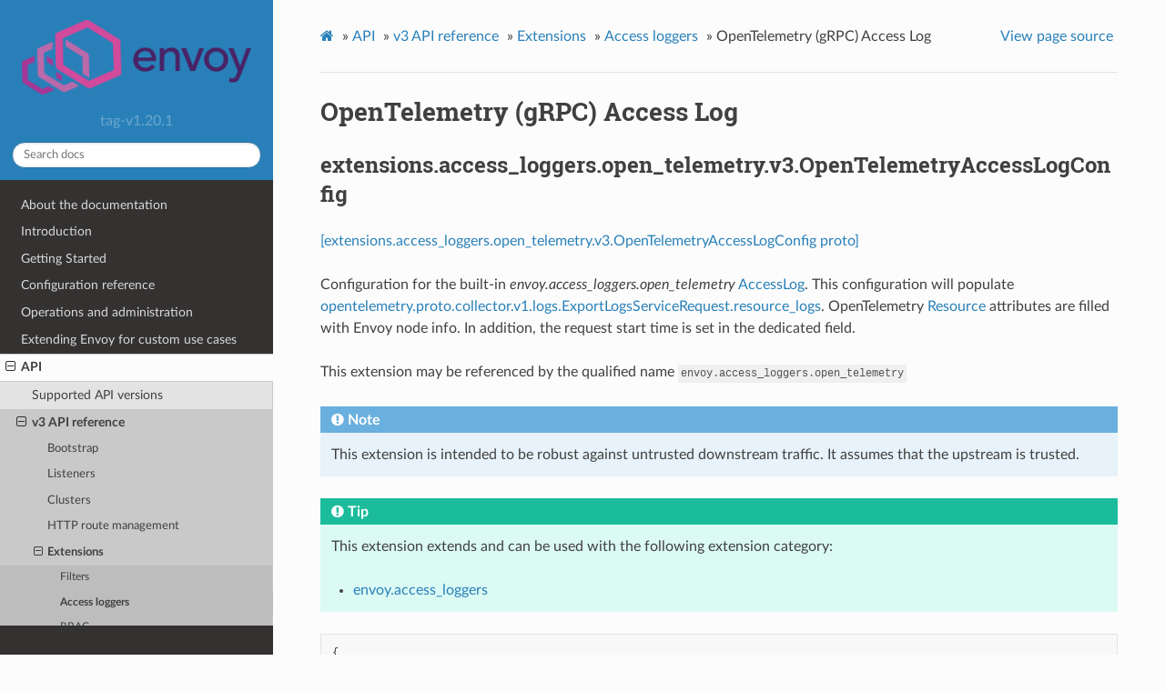

--- FILE ---
content_type: text/html; charset=UTF-8
request_url: https://www.envoyproxy.io/docs/envoy/v1.20.1/api-v3/extensions/access_loggers/open_telemetry/v3/logs_service.proto
body_size: 3212
content:
<!DOCTYPE html>
<html class="writer-html5" lang="en" >
<head>
  <meta charset="utf-8" />
  <meta name="viewport" content="width=device-width, initial-scale=1.0" />
  <title>OpenTelemetry (gRPC) Access Log &mdash; envoy tag-v1.20.1 documentation</title>
      <link rel="stylesheet" href="../../../../../_static/pygments.css" type="text/css" />
      <link rel="stylesheet" href="../../../../../_static/css/envoy.css" type="text/css" />
      <link rel="stylesheet" href="../../../../../_static/copybutton.css" type="text/css" />
      <link rel="stylesheet" href="../../../../../_static/tabs.css" type="text/css" />
    <link rel="shortcut icon" href="../../../../../_static/favicon.ico"/>
  <!--[if lt IE 9]>
    <script src="../../../../../_static/js/html5shiv.min.js"></script>
  <![endif]-->
  
        <script data-url_root="../../../../../" id="documentation_options" src="../../../../../_static/documentation_options.js"></script>
        <script src="../../../../../_static/jquery.js"></script>
        <script src="../../../../../_static/underscore.js"></script>
        <script src="../../../../../_static/doctools.js"></script>
        <script src="../../../../../_static/clipboard.min.js"></script>
        <script src="../../../../../_static/copybutton.js"></script>
    <script src="../../../../../_static/js/theme.js"></script>
    <link rel="index" title="Index" href="../../../../../genindex.html" />
    <link rel="search" title="Search" href="../../../../../search.html" />
    <link rel="next" title="Standard Streams Access loggers" href="../../stream/v3/stream.proto.html" />
    <link rel="prev" title="gRPC Access Log Service (ALS)" href="../../grpc/v3/als.proto.html" /> 
</head>

<body class="wy-body-for-nav"> 
  <div class="wy-grid-for-nav">
    <nav data-toggle="wy-nav-shift" class="wy-nav-side">
      <div class="wy-side-scroll">
        <div class="wy-side-nav-search" >
            <a href='/docs/envoy/v1.20.1/'>
            <img src="../../../../../_static/envoy-logo.png" class="logo" alt="Logo"/>
          </a>
              <div class="version">
                tag-v1.20.1
              </div>
<div role="search">
  <form id="rtd-search-form" class="wy-form" action="../../../../../search.html" method="get">
    <input type="text" name="q" placeholder="Search docs" />
    <input type="hidden" name="check_keywords" value="yes" />
    <input type="hidden" name="area" value="default" />
  </form>
</div>
        </div><div class="wy-menu wy-menu-vertical" data-spy="affix" role="navigation" aria-label="Navigation menu">
              <ul class="current">
<li class="toctree-l1"><a class='reference internal' href='/docs/envoy/v1.20.1/about_docs'>About the documentation</a></li>
<li class="toctree-l1"><a class='reference internal' href='/docs/envoy/v1.20.1/intro/intro'>Introduction</a></li>
<li class="toctree-l1"><a class='reference internal' href='/docs/envoy/v1.20.1/start/start'>Getting Started</a></li>
<li class="toctree-l1"><a class='reference internal' href='/docs/envoy/v1.20.1/configuration/configuration'>Configuration reference</a></li>
<li class="toctree-l1"><a class='reference internal' href='/docs/envoy/v1.20.1/operations/operations'>Operations and administration</a></li>
<li class="toctree-l1"><a class='reference internal' href='/docs/envoy/v1.20.1/extending/extending'>Extending Envoy for custom use cases</a></li>
<li class="toctree-l1 current"><a class='reference internal' href='/docs/envoy/v1.20.1/api/api'>API</a><ul class="current">
<li class="toctree-l2"><a class='reference internal' href='/docs/envoy/v1.20.1/api/api_supported_versions'>Supported API versions</a></li>
<li class="toctree-l2 current"><a class='reference internal' href='/docs/envoy/v1.20.1/api-v3/api'>v3 API reference</a><ul class="current">
<li class="toctree-l3"><a class='reference internal' href='/docs/envoy/v1.20.1/api-v3/bootstrap/bootstrap'>Bootstrap</a></li>
<li class="toctree-l3"><a class='reference internal' href='/docs/envoy/v1.20.1/api-v3/listeners/listeners'>Listeners</a></li>
<li class="toctree-l3"><a class='reference internal' href='/docs/envoy/v1.20.1/api-v3/clusters/clusters'>Clusters</a></li>
<li class="toctree-l3"><a class='reference internal' href='/docs/envoy/v1.20.1/api-v3/http_routes/http_routes'>HTTP route management</a></li>
<li class="toctree-l3 current"><a class='reference internal' href='/docs/envoy/v1.20.1/api-v3/config/config'>Extensions</a><ul class="current">
<li class="toctree-l4"><a class='reference internal' href='/docs/envoy/v1.20.1/api-v3/config/filter/filter'>Filters</a></li>
<li class="toctree-l4 current"><a class='reference internal' href='/docs/envoy/v1.20.1/api-v3/config/accesslog/accesslog'>Access loggers</a></li>
<li class="toctree-l4"><a class='reference internal' href='/docs/envoy/v1.20.1/api-v3/config/rbac/rbac'>RBAC</a></li>
<li class="toctree-l4"><a class='reference internal' href='/docs/envoy/v1.20.1/api-v3/config/health_checker/health_checker'>Health checkers</a></li>
<li class="toctree-l4"><a class='reference internal' href='/docs/envoy/v1.20.1/api-v3/config/transport_socket/transport_socket'>Transport sockets</a></li>
<li class="toctree-l4"><a class='reference internal' href='/docs/envoy/v1.20.1/api-v3/config/resource_monitor/resource_monitor'>Resource monitors</a></li>
<li class="toctree-l4"><a class='reference internal' href='/docs/envoy/v1.20.1/api-v3/config/common/common'>Common</a></li>
<li class="toctree-l4"><a class='reference internal' href='/docs/envoy/v1.20.1/api-v3/config/compression/compression'>Compression</a></li>
<li class="toctree-l4"><a class='reference internal' href='/docs/envoy/v1.20.1/api-v3/config/cluster/cluster'>Cluster</a></li>
<li class="toctree-l4"><a class='reference internal' href='/docs/envoy/v1.20.1/api-v3/config/grpc_credential/grpc_credential'>Grpc Credentials</a></li>
<li class="toctree-l4"><a class='reference internal' href='/docs/envoy/v1.20.1/api-v3/config/retry/retry'>Retry Predicates</a></li>
<li class="toctree-l4"><a class='reference internal' href='/docs/envoy/v1.20.1/api-v3/config/trace/trace'>HTTP Tracers</a></li>
<li class="toctree-l4"><a class='reference internal' href='/docs/envoy/v1.20.1/api-v3/config/internal_redirect/internal_redirect'>Internal Redirect Predicates</a></li>
<li class="toctree-l4"><a class='reference internal' href='/docs/envoy/v1.20.1/api-v3/config/endpoint/endpoint'>Endpoint</a></li>
<li class="toctree-l4"><a class='reference internal' href='/docs/envoy/v1.20.1/api-v3/config/upstream/upstream'>Upstream Configuration</a></li>
<li class="toctree-l4"><a class='reference internal' href='/docs/envoy/v1.20.1/api-v3/config/wasm/wasm'>WASM</a></li>
<li class="toctree-l4"><a class='reference internal' href='/docs/envoy/v1.20.1/api-v3/config/watchdog/watchdog'>Watchdog</a></li>
<li class="toctree-l4"><a class='reference internal' href='/docs/envoy/v1.20.1/api-v3/config/descriptors/descriptors'>Rate limit descriptors</a></li>
<li class="toctree-l4"><a class='reference internal' href='/docs/envoy/v1.20.1/api-v3/config/request_id/request_id'>Request ID</a></li>
<li class="toctree-l4"><a class='reference internal' href='/docs/envoy/v1.20.1/api-v3/config/http/header_formatters'>HTTP header formatters</a></li>
<li class="toctree-l4"><a class='reference internal' href='/docs/envoy/v1.20.1/api-v3/config/http/original_ip_detection'>Original IP Detection</a></li>
<li class="toctree-l4"><a class='reference internal' href='/docs/envoy/v1.20.1/api-v3/config/stat_sinks/stat_sinks'>Stat sinks</a></li>
<li class="toctree-l4"><a class='reference internal' href='/docs/envoy/v1.20.1/api-v3/config/quic/quic_extensions'>Quic Extensions</a></li>
<li class="toctree-l4"><a class='reference internal' href='/docs/envoy/v1.20.1/api-v3/config/formatter/formatter'>Access log formatters</a></li>
<li class="toctree-l4"><a class='reference internal' href='/docs/envoy/v1.20.1/api-v3/config/contrib/contrib'>Contrib Extensions</a></li>
<li class="toctree-l4"><a class='reference internal' href='/docs/envoy/v1.20.1/api-v3/config/rbac/matchers'>RBAC Matchers</a></li>
</ul>
</li>
<li class="toctree-l3"><a class='reference internal' href='/docs/envoy/v1.20.1/api-v3/admin/admin'>Admin</a></li>
<li class="toctree-l3"><a class='reference internal' href='/docs/envoy/v1.20.1/api-v3/data/data'>Envoy data</a></li>
<li class="toctree-l3"><a class='reference internal' href='/docs/envoy/v1.20.1/api-v3/service/service'>Services</a></li>
<li class="toctree-l3"><a class='reference internal' href='/docs/envoy/v1.20.1/api-v3/common_messages/common_messages'>Common messages</a></li>
<li class="toctree-l3"><a class='reference internal' href='/docs/envoy/v1.20.1/api-v3/types/types'>Types</a></li>
</ul>
</li>
<li class="toctree-l2"><a class='reference internal' href='/docs/envoy/v1.20.1/api-docs/xds_protocol'>xDS REST and gRPC protocol</a></li>
<li class="toctree-l2"><a class='reference internal' href='/docs/envoy/v1.20.1/api/client_features'>Well Known Client Features</a></li>
</ul>
</li>
<li class="toctree-l1"><a class='reference internal' href='/docs/envoy/v1.20.1/faq/overview'>FAQ</a></li>
<li class="toctree-l1"><a class='reference internal' href='/docs/envoy/v1.20.1/version_history/version_history'>Version history</a></li>
</ul>

        </div>
      </div>
    </nav>

    <section data-toggle="wy-nav-shift" class="wy-nav-content-wrap"><nav class="wy-nav-top" aria-label="Mobile navigation menu" >
          <i data-toggle="wy-nav-top" class="fa fa-bars"></i>
          <a href='/docs/envoy/v1.20.1/'>envoy</a>
      </nav>

      <div class="wy-nav-content">
        <div class="rst-content">
          <div role="navigation" aria-label="Page navigation">
  <ul class="wy-breadcrumbs">
      <li><a class='icon icon-home' href='/docs/envoy/v1.20.1/'></a> &raquo;</li>
          <li><a href='/docs/envoy/v1.20.1/api/api'>API</a> &raquo;</li>
          <li><a href='/docs/envoy/v1.20.1/api-v3/api'>v3 API reference</a> &raquo;</li>
          <li><a href='/docs/envoy/v1.20.1/api-v3/config/config'>Extensions</a> &raquo;</li>
          <li><a href='/docs/envoy/v1.20.1/api-v3/config/accesslog/accesslog'>Access loggers</a> &raquo;</li>
      <li>OpenTelemetry (gRPC) Access Log</li>
      <li class="wy-breadcrumbs-aside">
            <a href="../../../../../_sources/api-v3/extensions/access_loggers/open_telemetry/v3/logs_service.proto.rst.txt" rel="nofollow"> View page source</a>
      </li>
  </ul>
  <hr/>
</div>
          <div role="main" class="document" itemscope="itemscope" itemtype="http://schema.org/Article">
           <div itemprop="articleBody">
             
  <div class="section" id="opentelemetry-grpc-access-log">
<span id="envoy-v3-api-file-envoy-extensions-access-loggers-open-telemetry-v3-logs-service-proto"></span><h1>OpenTelemetry (gRPC) Access Log<a class="headerlink" href="#opentelemetry-grpc-access-log" title="Permalink to this headline">¶</a></h1>
<div class="section" id="extensions-access-loggers-open-telemetry-v3-opentelemetryaccesslogconfig">
<span id="envoy-v3-api-msg-extensions-access-loggers-open-telemetry-v3-opentelemetryaccesslogconfig"></span><h2>extensions.access_loggers.open_telemetry.v3.OpenTelemetryAccessLogConfig<a class="headerlink" href="#extensions-access-loggers-open-telemetry-v3-opentelemetryaccesslogconfig" title="Permalink to this headline">¶</a></h2>
<p><a class="reference external" href="https://github.com/envoyproxy/envoy/blob/v1.20.1/api/envoy/extensions/access_loggers/open_telemetry/v3/logs_service.proto#L26">[extensions.access_loggers.open_telemetry.v3.OpenTelemetryAccessLogConfig proto]</a></p>
<p>Configuration for the built-in <em>envoy.access_loggers.open_telemetry</em>
<a class='reference internal' href='/docs/envoy/v1.20.1/api-v3/config/accesslog/v3/accesslog.proto#envoy-v3-api-msg-config-accesslog-v3-accesslog'><span class="std std-ref">AccessLog</span></a>. This configuration will
populate <a class="reference external" href="https://github.com/open-telemetry/opentelemetry-proto/blob/main/opentelemetry/proto/collector/logs/v1/logs_service.proto">opentelemetry.proto.collector.v1.logs.ExportLogsServiceRequest.resource_logs</a>.
OpenTelemetry <a class="reference external" href="https://github.com/open-telemetry/opentelemetry-proto/blob/main/opentelemetry/proto/resource/v1/resource.proto">Resource</a>
attributes are filled with Envoy node info. In addition, the request start time is set in the
dedicated field.</p>
<p id="extension-envoy-access-loggers-open-telemetry">This extension may be referenced by the qualified name <code class="docutils literal notranslate"><span class="pre">envoy.access_loggers.open_telemetry</span></code></p>
<div class="admonition note">
<p class="admonition-title">Note</p>
<p>This extension is intended to be robust against untrusted downstream traffic. It assumes that the upstream is trusted.</p>
</div>
<div class="admonition tip">
<p class="admonition-title">Tip</p>
<p>This extension extends and can be used with the following extension category:</p>
<ul class="simple">
<li><p><a class='reference internal' href='/docs/envoy/v1.20.1/api-v3/config/accesslog/v3/accesslog.proto#extension-category-envoy-access-loggers'><span class="std std-ref">envoy.access_loggers</span></a></p></li>
</ul>
</div>
<div class="highlight-json notranslate"><div class="highlight"><pre><span></span><span class="p">{</span>
  <span class="nt">&quot;common_config&quot;</span><span class="p">:</span> <span class="s2">&quot;{...}&quot;</span><span class="p">,</span>
  <span class="nt">&quot;body&quot;</span><span class="p">:</span> <span class="s2">&quot;{...}&quot;</span><span class="p">,</span>
  <span class="nt">&quot;attributes&quot;</span><span class="p">:</span> <span class="s2">&quot;{...}&quot;</span>
<span class="p">}</span>
</pre></div>
</div>
<dl class="simple" id="envoy-v3-api-field-extensions-access-loggers-open-telemetry-v3-opentelemetryaccesslogconfig-common-config">
<dt>common_config</dt><dd><p>(<a class='reference internal' href='/docs/envoy/v1.20.1/api-v3/extensions/access_loggers/grpc/v3/als.proto#envoy-v3-api-msg-extensions-access-loggers-grpc-v3-commongrpcaccesslogconfig'><span class="std std-ref">extensions.access_loggers.grpc.v3.CommonGrpcAccessLogConfig</span></a>, <em>REQUIRED</em>)</p>
</dd>
</dl>
<dl id="envoy-v3-api-field-extensions-access-loggers-open-telemetry-v3-opentelemetryaccesslogconfig-body">
<dt>body</dt><dd><p>(.opentelemetry.proto.common.v1.AnyValue) OpenTelemetry <a class="reference external" href="https://github.com/open-telemetry/opentelemetry-proto/blob/main/opentelemetry/proto/logs/v1/logs.proto">LogResource</a>
fields, following <a class="reference external" href="https://www.envoyproxy.io/docs/envoy/latest/configuration/observability/access_log/usage">Envoy access logging formatting</a>.</p>
<p>See ‘body’ in the LogResource proto for more details.
Example: <code class="docutils literal notranslate"><span class="pre">body</span> <span class="pre">{</span> <span class="pre">string_value:</span> <span class="pre">&quot;%PROTOCOL%&quot;</span> <span class="pre">}</span></code>.</p>
</dd>
</dl>
<dl class="simple" id="envoy-v3-api-field-extensions-access-loggers-open-telemetry-v3-opentelemetryaccesslogconfig-attributes">
<dt>attributes</dt><dd><p>(.opentelemetry.proto.common.v1.KeyValueList) See ‘attributes’ in the LogResource proto for more details.
Example: <code class="docutils literal notranslate"><span class="pre">attributes</span> <span class="pre">{</span> <span class="pre">values</span> <span class="pre">{</span> <span class="pre">key:</span> <span class="pre">&quot;user_agent&quot;</span> <span class="pre">value</span> <span class="pre">{</span> <span class="pre">string_value:</span> <span class="pre">&quot;%REQ(USER-AGENT)%&quot;</span> <span class="pre">}</span> <span class="pre">}</span> <span class="pre">}</span></code>.</p>
</dd>
</dl>
</div>
</div>


           </div>
          </div>
          <footer><div class="rst-footer-buttons" role="navigation" aria-label="Footer">
        <a accesskey='p' class='btn btn-neutral float-left' href='/docs/envoy/v1.20.1/api-v3/extensions/access_loggers/grpc/v3/als.proto' rel='prev' title='gRPC Access Log Service (ALS)'><span class="fa fa-arrow-circle-left" aria-hidden="true"></span> Previous</a>
        <a accesskey='n' class='btn btn-neutral float-right' href='/docs/envoy/v1.20.1/api-v3/extensions/access_loggers/stream/v3/stream.proto' rel='next' title='Standard Streams Access loggers'>Next <span class="fa fa-arrow-circle-right" aria-hidden="true"></span></a>
    </div>

  <hr/>

  <div role="contentinfo">
    <p>&#169; Copyright 2016-2021, Envoy Project Authors.</p>
  </div>

  Built with <a href="https://www.sphinx-doc.org/">Sphinx</a> using a
    <a href="https://github.com/readthedocs/sphinx_rtd_theme">theme</a>
    provided by <a href="https://readthedocs.org">Read the Docs</a>.
   

</footer>
        </div>
      </div>
    </section>
  </div>
  <script>
      jQuery(function () {
          SphinxRtdTheme.Navigation.enable(true);
      });
  </script> 

</body>
</html>

--- FILE ---
content_type: application/javascript; charset=UTF-8
request_url: https://www.envoyproxy.io/docs/envoy/v1.20.1/_static/documentation_options.js
body_size: -36
content:
var DOCUMENTATION_OPTIONS = {
    URL_ROOT: document.getElementById("documentation_options").getAttribute('data-url_root'),
    VERSION: 'tag-v1.20.1',
    LANGUAGE: 'None',
    COLLAPSE_INDEX: false,
    BUILDER: 'html',
    FILE_SUFFIX: '.html',
    LINK_SUFFIX: '.html',
    HAS_SOURCE: true,
    SOURCELINK_SUFFIX: '.txt',
    NAVIGATION_WITH_KEYS: false
};